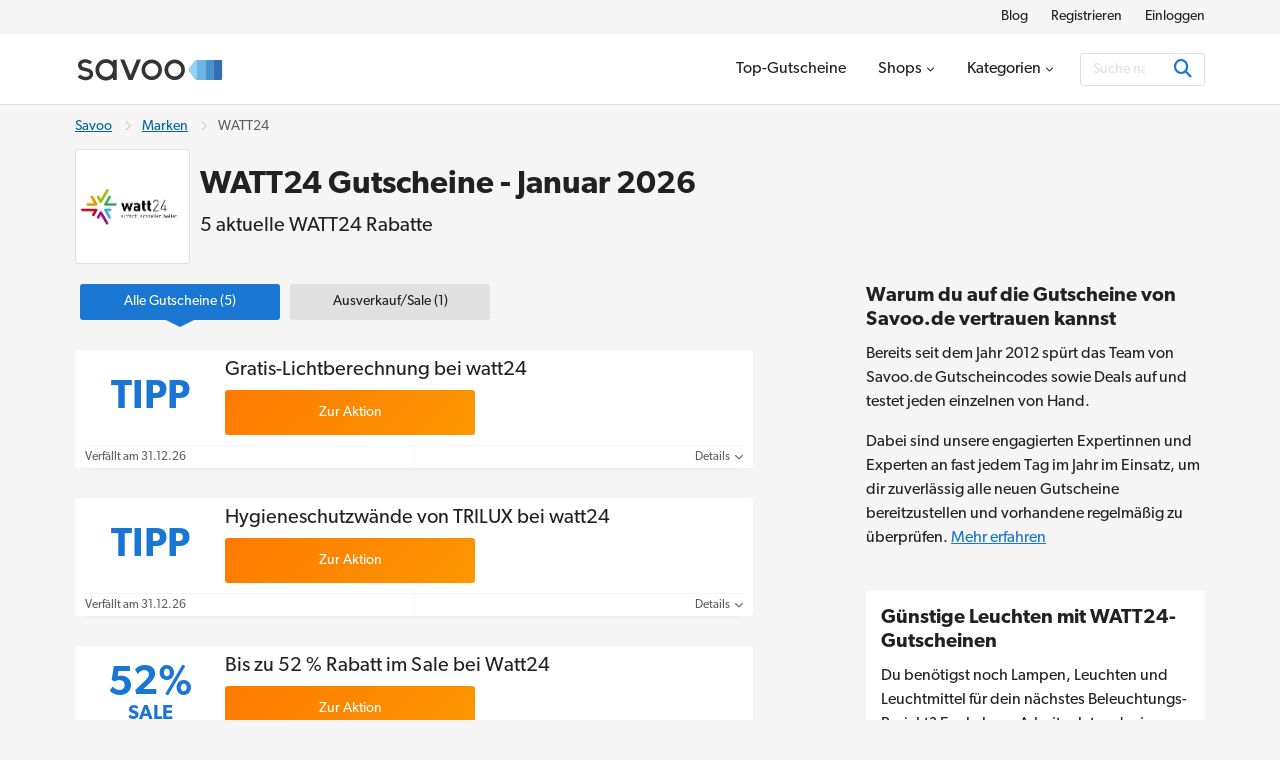

--- FILE ---
content_type: text/html; charset=UTF-8
request_url: https://www.savoo.de/marken/watt24-gutscheine
body_size: 16134
content:
<!DOCTYPE html>
<html lang="de-DE">
<head>
<meta charset="UTF-8">
<title>WATT24 Gutschein ᐅ 52% Rabatt | Januar 2026</title>
<meta name="Description" content="W&auml;hle aus den besten WATT24 Gutscheinen und Gutscheincodes im Januar 2026 bei Savoo.de. Schnapp dir 52% Rabatt auf Leuchten und Lampen. Jetzt sparen!">
<link rel="canonical" href="https://www.savoo.de/marken/watt24-gutscheine">
<meta content="True" name="HandheldFriendly">
<meta name="viewport" content="width=device-width, initial-scale=1.0, user-scalable=yes">
<meta name="referrer" content="origin-when-cross-origin">
<link rel="preconnect" href="https://node3.sdccdn.com" crossorigin="anonymous">
<link rel="dns-prefetch" href="https://node3.sdccdn.com">
<link rel="preconnect" href="https://www.googletagmanager.com" crossorigin="anonymous">
<link rel="preconnect" href="https://www.google-analytics.com" crossorigin="anonymous">
<link rel="dns-prefetch" href="https://www.googletagmanager.com">
<link rel="dns-prefetch" href="https://www.google-analytics.com">
<link rel="dns-prefetch" href="https://stats.g.doubleclick.net">
<!-- Google Tag Manager -->
<script>(function(w,d,s,l,i){w[l]=w[l]||[];w[l].push({'gtm.start':new Date().getTime(),event:'gtm.js'});var f=d.getElementsByTagName(s)[0],j=d.createElement(s),dl=l!='dataLayer'?'&l='+l:'';j.async=true;j.src='https://www.googletagmanager.com/gtm.js?id='+i+dl;f.parentNode.insertBefore(j,f);})(window,document,'script','dataLayer','GTM-TX6V926');</script>
<!-- End Google Tag Manager -->
<script>
try {
const dataLayer = window.dataLayer || [];
const USER_INTERACTION_EVENTS = [
'scroll', 'click', 'keydown', 'mousemove', 'touchstart',
];
function onUserInteraction(callback) {
const enhancedCallback = () => {
callback();
USER_INTERACTION_EVENTS.forEach((uiEvent) => {
window.removeEventListener(uiEvent, enhancedCallback);
});
}
USER_INTERACTION_EVENTS.forEach((uiEvent) => {
window.addEventListener(uiEvent, enhancedCallback);
});
}
onUserInteraction(function () {
dataLayer.push({
'event': 'userInteractionEvent',
});
// also trigger a custom event for any other local processes that need to happen
var uiEvent = document.createEvent('Event');
uiEvent.initEvent('userInteractionEvent.sdc', true, true);
window.dispatchEvent(uiEvent);
});
dataLayer.push({
'pageType': 'seo-merchant'
});
} catch (e) {}
</script>
<meta property="og:site_name" content="Savoo.de">
<meta property="og:title" content="WATT24 Gutschein &#5125; 52% Rabatt | Januar 2026">
<meta property="og:type" content="website">
<meta property="og:image" content="https://cdn.sdccdn.com/images/savings/logo/4606000.png">
<meta property="og:image:alt" content="WATT24 Gutscheine - Januar 2026">
<meta property="og:url" content="https://www.savoo.de/marken/watt24-gutscheine">
<meta property="og:description" content="Die neuesten WATT24 Gutscheine und Rabatte. Holt euch hier einen kostenlosen Gutscheincode ab und spart bei WATT24.">
<meta property="fb:page_id" content="239724492781011">
<meta id="fb-app-id" property="fb:app_id" content="192357664206915">
<link rel="shortcut icon" href="https://node3.sdccdn.com/images/theme/sdc/favicon.ico?v=4d9a2033">
<link rel="apple-touch-icon" sizes="180x180" href="https://node3.sdccdn.com/images/theme/sdc/apple-touch-icon.png">
<link rel="icon" type="image/png" sizes="32x32" href="https://node3.sdccdn.com/images/theme/sdc/favicon-32x32.png">
<link rel="icon" type="image/png" sizes="16x16" href="https://node3.sdccdn.com/images/theme/sdc/favicon-16x16.png">
<meta name="apple-itunes-app" content="app-id=647170611, affiliate-data=http://clkuk.tradedoubler.com/click?p=23708&amp;a=1568681">
<meta name="google-play-app" content="app-id=com.savings.savoo" data-title="Der Gutschein- und Dealfinder">
<meta name="p:domain_verify" content="3ef1ad89cadd89371e4f705aa44cff28">
 <link href="https://node3.sdccdn.com/dist/sdc/shared.bundle.min.css?v=93204500" rel="stylesheet" rel="preload" as="style" onload="this.onload=null;this.rel='stylesheet';this.removeAttribute('as');">
<link href="https://node3.sdccdn.com/dist/sdc/common.bundle.min.css?v=bee001ca" rel="stylesheet" rel="preload" as="style" onload="this.onload=null;this.rel='stylesheet';this.removeAttribute('as');">
<link href="https://node3.sdccdn.com/dist/sdc/seo_entity_deals.bundle.min.css?v=eb52c004" rel="stylesheet" rel="preload" as="style" onload="this.onload=null;this.rel='stylesheet';this.removeAttribute('as');">
<script>
!function(t){"use strict";t.loadCSS||(t.loadCSS=function(){});var e=loadCSS.relpreload={};if(e.support=function(){var e;try{e=t.document.createElement("link").relList.supports("preload")}catch(t){e=!1}return function(){return e}}(),e.bindMediaToggle=function(t){var e=t.media||"all";function a(){t.addEventListener?t.removeEventListener("load",a):t.attachEvent&&t.detachEvent("onload",a),t.setAttribute("onload",null),t.media=e}t.addEventListener?t.addEventListener("load",a):t.attachEvent&&t.attachEvent("onload",a),setTimeout(function(){t.rel="stylesheet",t.media="only x"}),setTimeout(a,3e3)},e.poly=function(){if(!e.support())for(var a=t.document.getElementsByTagName("link"),n=0;n<a.length;n++){var o=a[n];"preload"!==o.rel||"style"!==o.getAttribute("as")||o.getAttribute("data-loadcss")||(o.setAttribute("data-loadcss",!0),e.bindMediaToggle(o))}},!e.support()){e.poly();var a=t.setInterval(e.poly,500);t.addEventListener?t.addEventListener("load",function(){e.poly(),t.clearInterval(a)}):t.attachEvent&&t.attachEvent("onload",function(){e.poly(),t.clearInterval(a)})}"undefined"!=typeof exports?exports.loadCSS=loadCSS:t.loadCSS=loadCSS}("undefined"!=typeof global?global:this);
</script>
<link rel="preload" href="https://node3.sdccdn.com/fonts/gibson/tk-gibson-400.woff2" as="font" type="font/woff2" crossorigin="anonymous">
<link rel="preload" href="https://node3.sdccdn.com/fonts/gibson/tk-gibson-600.woff2" as="font" type="font/woff2" crossorigin="anonymous">
<link rel="preload" href="https://node3.sdccdn.com/fonts/webfonts-kit-741971ae09/fa-solid-900.woff2?v=1" as="font" type="font/woff2" crossorigin="anonymous">
<link rel="preload" href="https://node3.sdccdn.com/fonts/webfonts-kit-741971ae09/fa-regular-400.woff2?v=1" as="font" type="font/woff2" crossorigin="anonymous">
<link rel="preload" href="https://node3.sdccdn.com/fonts/webfonts-kit-741971ae09/fa-brands-400.woff2?v=1" as="font" type="font/woff2" crossorigin="anonymous">
<!--[if lte IE 9]>
<script src="https://node3.sdccdn.com/js/lib/matchMedia.js?v=a6204a7a"></script>
<script src="https://node3.sdccdn.com/js/lib/matchMedia.addListener.js?v=d11d3551"></script>
<![endif]-->
<script>
var _PageInfo = {
resources: {
js: {},
css: {},
ref: {}
},
auth: {
id: "6Le4LRoUAAAAAI6qiqZizkwQST93_qaC9eYXPMWV",
oauth: {
google: "",
googleOneTap: false,
facebook: "",
apple: ""},
anonVote: false},
loginEnabled: true,
loggedIn: false,
logError: true,
logPopupError: false,
sem: false,
charity: false,
cookieConsentMap: {
required: true,
functional: false,
performance: false
},
debug: {
entity: {
props: [
{title: "Canonical", value: "https://www.savoo.de/marken/watt24-gutscheine"},
{title: "Meta Desc", value: "W&auml;hle aus den besten WATT24 Gutscheinen und Gutscheincodes im Januar 2026 bei Savoo.de. Schnapp dir 52% Rabatt auf Leuchten und Lampen. Jetzt sparen!"}
]
}
},
domain: "savoo.de",
cdn: {
root: "https://cdn.sdccdn.com",
nodes: ["https://node3.sdccdn.com"],
},
locale: {
zipcode: "",
network: 3 ,
lang: "de_DE"
},
theme: "sdc",
twitter: "Savoo_DE",
msg: {
ariaNewWindow: "Öffnet in einem neuen Fenster",
coupon: "Gutschein",
copy: "Kopieren",
copied: "Kopiert",
copyGo: "Copy &amp; Go",
copyCode: "Kopiere Code",
copyCodeClipboard: "Code in Zwischenablage kopieren",
copyDeal: "generic.copy.deal",
getDeal: "Zur Aktion",
moduleCodeReveal: "Zum Shop"
},
mvt: {
deviceType: "",
recipeName: "",
recipeId: "",
recipeValue: "",
inPageUrl: ""
},
survey: {
pageCount: 0 ,
percentage: 0 ,
urlRegEx: "*" },
entity: {
id: "10498239",
name: "WATT24",
type: "merchant",
url: "/marken/watt24-gutscheine",
resource: "watt24-gutscheine"
},
};
</script>
</head>
<body class="seo_entity_deals  locale-de">
<!-- Google Tag Manager (noscript) -->
<noscript><iframe src="https://www.googletagmanager.com/ns.html?id=GTM-TX6V926" height="0" width="0" style="display:none;visibility:hidden"></iframe></noscript>
<!-- End Google Tag Manager (noscript) -->
<div id="layout">
<a id="skip-link" href="#wrapper-top" class="btn btn-sm block">Überspringen zum Hauptinhalt</a>
  <header id="header">
<script type="application/ld+json">
{
"@context": "http://schema.org",
"@type": "SiteNavigationElement",
"name": ["Blog", "Registrieren", "Einloggen"],
"url": ["https://www.savoo.de/blog", "https://www.savoo.de/account/memberlogin.html", "https://www.savoo.de/account/memberlogin.html?familiar=true"]
}
</script>
<div id="header-nav-mini">
<div class="grid-container clearfix">
<ul class="nav-list inline-list pull-right f-14">
<li class="m-l-2 "><a href="/blog" class="link-black" target="_blank">Blog</a></li>
<li class="m-l-2 action signup"><a href="/account/memberlogin.html" class="link-black">Registrieren</a></li>
<li class="m-l-2 action login"><a href="/account/memberlogin.html?familiar=true" class="link-black">Einloggen</a></li>
</ul>
</div>
</div>
<div id="header-masthead">
<div class="grid-container flexbox-md">
<div id="header-logo">
<a class="header-logo" href="https://www.savoo.de" title="Gutscheine & Gutscheincodes bei Savoo.de">

        
        
    
        
    
    <img alt="Gutscheine &amp; Gutscheincodes bei Savoo.de" width="150" height="35" src="https://node3.sdccdn.com/images/theme/logos/savoo.svg?width=150&amp;height=35&amp;v=36f91122" loading="lazy"/></a>
</div>
<div id="header-wrapper" class="clearfix">
<script type="application/ld+json">
{
"@context": "http://schema.org",
"@type": "SiteNavigationElement",
"name": ["Top-Gutscheine", "Shops", "Kategorien"],
"url": ["https://www.savoo.de/gutscheine", "https://www.savoo.de/marken", "https://www.savoo.de/kategorien"]
}
</script>
<nav id="header-nav">
<ul class="header-nav-container">
 <li class="tab ">
<a class="primary-nav coupons" href="/gutscheine" title="Top-Gutscheine" >
<span class="tab-txt">Top-Gutscheine</span>
</a>
 </li>
 <li class="tab  pos-rel hasDropdown hideDropdown" data-query="/sdc/nav_dropdown.html?tab=merchants">
<a class="primary-nav" href="/marken" title="Shops" >
<span class="tab-txt">Shops<i class="icon fas fa-chevron-down v-mid iblock " aria-hidden="true"></i></span>
</a>
 <div class="tab-dropdown clearfix txt-left col-3 align-center">
<div class="tab-dropdown-content">
<div class="tab-list ">
<strong class="tab-list-header f-18 m-b-1 iblock">Unsere beliebtesten Online-Shops</strong><ul class="pill-list" data-ga-context="top_nav">
<li>
<a class="pill invert " data-ga-context="merchant_1und1-gutscheine" href="/marken/1und1-gutscheine" title="1&1 Angebot">1&1</a>
</li>
<li>
<a class="pill invert " data-ga-context="merchant_about-you-gutscheine" href="/marken/about-you-gutscheine" title="ABOUT YOU Gutscheine">ABOUT YOU</a>
</li>
<li>
<a class="pill invert " data-ga-context="merchant_asoscom-gutscheine" href="/marken/asoscom-gutscheine" title="ASOS Rabattcode">ASOS</a>
</li>
<li>
<a class="pill invert " data-ga-context="merchant_christ-gutscheine" href="/marken/christ-gutscheine" title="Christ Gutschein">Christ</a>
</li>
<li>
<a class="pill invert " data-ga-context="merchant_congstar-gutscheine" href="/marken/congstar-gutscheine" title="Congstar Gutschein">Congstar</a>
</li>
<li>
<a class="pill invert " data-ga-context="merchant_dazn-gutscheine" href="/marken/dazn-gutscheine" title="DAZN Gutschein">DAZN</a>
</li>
<li>
<a class="pill invert " data-ga-context="merchant_eis-gutscheine" href="/marken/eis-gutscheine" title="Eis.de Gutschein">Eis.de</a>
</li>
<li>
<a class="pill invert " data-ga-context="merchant_floraprima-gutscheine" href="/marken/floraprima-gutscheine" title="FloraPrima Gutschein">FloraPrima</a>
</li>
<li>
<a class="pill invert " data-ga-context="merchant_hp-gutscheine" href="/marken/hp-gutscheine" title="HP Gutscheincode">HP</a>
</li>
<li>
<a class="pill invert " data-ga-context="merchant_hunkemoeller-gutscheine" href="/marken/hunkemoeller-gutscheine" title="Hunkemöller Gutschein">Hunkemöller</a>
</li>
<li>
<a class="pill invert " data-ga-context="merchant_intersport-gutscheine" href="/marken/intersport-gutscheine" title="Intersport Angebote">Intersport</a>
</li>
<li>
<a class="pill invert " data-ga-context="merchant_jd-sports-gutscheine" href="/marken/jd-sports-gutscheine" title="JD Sports Gutschein">JD Sports</a>
</li>
<li>
<a class="pill invert " data-ga-context="merchant_levis-gutscheine" href="/marken/levis-gutscheine" title="Levi's Rabattcode">Levi's</a>
</li>
<li>
<a class="pill invert " data-ga-context="merchant_medimops-gutscheine" href="/marken/medimops-gutscheine" title="Medimops Gutschein">Medimops</a>
</li>
<li>
<a class="pill invert " data-ga-context="merchant_momox-gutscheine" href="/marken/momox-gutscheine" title="Momox Gutschein">Momox</a>
</li>
<li>
<a class="pill invert " data-ga-context="merchant_notino-gutscheine" href="/marken/notino-gutscheine" title="Notino Rabattcodes">Notino</a>
</li>
<li>
<a class="pill invert " data-ga-context="merchant_pandora-gutscheine" href="/marken/pandora-gutscheine" title="Pandora Sale">Pandora</a>
</li>
<li>
<a class="pill invert " data-ga-context="merchant_holiday-park-gutscheine" href="/marken/holiday-park-gutscheine" title="Holiday Park Gutschein">Plopsaland</a>
</li>
<li>
<a class="pill invert " data-ga-context="merchant_poco-gutscheine" href="/marken/poco-gutscheine" title="POCO Gutschein">POCO</a>
</li>
<li>
<a class="pill invert " data-ga-context="merchant_rewe-gutscheine" href="/marken/rewe-gutscheine" title="REWE Gutschein">REWE</a>
</li>
<li>
<a class="pill invert " data-ga-context="merchant_samsung-gutscheine" href="/marken/samsung-gutscheine" title="Samsung Gutscheincode">Samsung</a>
</li>
<li>
<a class="pill invert " data-ga-context="merchant_sephora-gutscheine" href="/marken/sephora-gutscheine" title="Sephora Gutschein">Sephora</a>
</li>
<li>
<a class="pill invert " data-ga-context="merchant_shein-gutscheine" href="/marken/shein-gutscheine" title="SheIn Rabattcode">SHEIN</a>
</li>
<li>
<a class="pill invert " data-ga-context="merchant_shop-apotheke-gutscheine" href="/marken/shop-apotheke-gutscheine" title="Shop Apotheke Gutschein">Shop Apotheke</a>
</li>
<li>
<a class="pill invert " data-ga-context="merchant_body-shop-gutscheine" href="/marken/body-shop-gutscheine" title="The Body Shop Angebote">The Body Shop</a>
</li>
<li>
<a class="pill invert " data-ga-context="merchant_tommy-gutscheine" href="/marken/tommy-gutscheine" title="Tommy Hilfiger Sale">Tommy Hilfiger</a>
</li>
<li>
<a class="pill invert " data-ga-context="merchant_treatwell-gutscheine" href="/marken/treatwell-gutscheine" title="Treatwell Gutschein">Treatwell</a>
</li>
<li>
<a class="pill invert " data-ga-context="merchant_tui-deals" href="/marken/tui-deals" title="TUI Gutschein">TUI</a>
</li>
<li>
<a class="pill invert " data-ga-context="merchant_under-armour-gutscheine" href="/marken/under-armour-gutscheine" title="Under Armour Gutschein">Under Armour</a>
</li>
<li>
<a class="pill invert " data-ga-context="merchant_weightwatchers-gutscheine" href="/marken/weightwatchers-gutscheine" title="WeightWatchers Angebot">WeightWatchers</a>
</li>
<li>
<a class="pill invert " data-ga-context="merchant_weloveholidays" href="/marken/weloveholidays" title="Weloveholidays Gutscheincode">weloveholidays</a>
</li>
</ul>
<p class="f-14 m-b-0"><a href="/marken" class="strong">Alle Shops anzeigen</a></p>
</div>
</div>
</div>
</li>
 <li class="tab  pos-rel hasDropdown hideDropdown" data-query="/sdc/nav_dropdown.html?tab=categories">
<a class="primary-nav" href="/kategorien" title="Kategorien" >
<span class="tab-txt">Kategorien<i class="icon fas fa-chevron-down v-mid iblock " aria-hidden="true"></i></span>
</a>
 <div class="tab-dropdown clearfix txt-left col-3 align-center">
<div class="tab-dropdown-content">
<div class="tab-list ">
<strong class="tab-list-header f-18 m-b-1 iblock">Unsere beliebtesten Kategorien</strong><ul class="pill-list" data-ga-context="top_nav">
<li>
<a class="pill" data-ga-context="category_auto-and-motorrad" href="/kategorien/auto-and-motorrad"><i class="icon fas fa-car size-18 " aria-hidden="true"></i> Auto & Motorrad</a>
</li>
<li>
<a class="pill" data-ga-context="category_baby-und-kind" href="/kategorien/baby-und-kind"><i class="icon fas fa-child size-18 " aria-hidden="true"></i> Baby & Kind</a>
</li>
<li>
<a class="pill" data-ga-context="category_beauty-und-kosmetik" href="/kategorien/beauty-und-kosmetik"><i class="icon fas fa-spray-can size-18 " aria-hidden="true"></i> Beauty & Kosmetik</a>
</li>
<li>
<a class="pill" data-ga-context="category_besondere-anlasse" href="/kategorien/besondere-anlasse"><i class="icon fas fa-star size-18 " aria-hidden="true"></i> Besondere Anlässe</a>
</li>
<li>
<a class="pill" data-ga-context="category_bio-und-nachhaltigkeit" href="/kategorien/bio-und-nachhaltigkeit"><i class="icon fas fa-leaf size-18 " aria-hidden="true"></i> Bio & Nachhaltigkeit</a>
</li>
<li>
<a class="pill" data-ga-context="category_blumen-und-geschenke" href="/kategorien/blumen-und-geschenke"><i class="icon fas fa-gifts size-18 " aria-hidden="true"></i> Blumen & Geschenke</a>
</li>
<li>
<a class="pill" data-ga-context="category_buecher-und-wissen" href="/kategorien/buecher-und-wissen"><i class="icon fas fa-book size-18 " aria-hidden="true"></i> Bücher & Wissen</a>
</li>
<li>
<a class="pill" data-ga-context="category_buerobedarf" href="/kategorien/buerobedarf"><i class="icon fas fa-mail-bulk size-18 " aria-hidden="true"></i> Bürobedarf</a>
</li>
<li>
<a class="pill" data-ga-context="category_elektronik-und-smartphones" href="/kategorien/elektronik-und-smartphones"><i class="icon fas fa-laptop size-18 " aria-hidden="true"></i> Elektronik & Smartphones</a>
</li>
<li>
<a class="pill" data-ga-context="category_essen-und-trinken" href="/kategorien/essen-und-trinken"><i class="icon fas fa-utensils size-18 " aria-hidden="true"></i> Essen & Trinken</a>
</li>
<li>
<a class="pill" data-ga-context="category_filme-und-streaming" href="/kategorien/filme-und-streaming"><i class="icon fas fa-film size-18 " aria-hidden="true"></i> Filme & Streaming</a>
</li>
<li>
<a class="pill" data-ga-context="category_finanzen-und-versicherungen" href="/kategorien/finanzen-und-versicherungen"><i class="icon fas fa-piggy-bank size-18 " aria-hidden="true"></i> Finanzen & Versicherungen</a>
</li>
<li>
<a class="pill" data-ga-context="category_freizeit-und-hobby" href="/kategorien/freizeit-und-hobby"><i class="icon fas fa-hiking size-18 " aria-hidden="true"></i> Freizeit & Hobby</a>
</li>
<li>
<a class="pill" data-ga-context="category_gaming" href="/kategorien/gaming"><i class="icon fas fa-gamepad size-18 " aria-hidden="true"></i> Gaming</a>
</li>
<li>
<a class="pill" data-ga-context="category_gesundheit-und-apotheke" href="/kategorien/gesundheit-und-apotheke"><i class="icon fas fa-vial size-18 " aria-hidden="true"></i> Gesundheit & Apotheke</a>
</li>
<li>
<a class="pill" data-ga-context="category_haustierbedarf" href="/kategorien/haustierbedarf"><i class="icon fas fa-paw size-18 " aria-hidden="true"></i> Haustierbedarf</a>
</li>
<li>
<a class="pill" data-ga-context="category_liebe-und-partnerschaft" href="/kategorien/liebe-und-partnerschaft"><i class="icon fas fa-hand-holding-heart size-18 " aria-hidden="true"></i> Liebe & Partnerschaft</a>
</li>
<li>
<a class="pill" data-ga-context="category_mode-und-accessoires" href="/kategorien/mode-und-accessoires"><i class="icon fas fa-shopping-bag size-18 " aria-hidden="true"></i> Mode & Accessoires</a>
</li>
<li>
<a class="pill" data-ga-context="category_sport" href="/kategorien/sport"><i class="icon fas fa-volleyball-ball size-18 " aria-hidden="true"></i> Sport</a>
</li>
<li>
<a class="pill" data-ga-context="category_studentenrabatt" href="/kategorien/studentenrabatt"><i class="icon fas fa-book-reader size-18 " aria-hidden="true"></i> Studenten</a>
</li>
<li>
<a class="pill" data-ga-context="category_tarife-und-software" href="/kategorien/tarife-und-software"><i class="icon fas fa-wifi size-18 " aria-hidden="true"></i> Tarife & Software</a>
</li>
<li>
<a class="pill" data-ga-context="category_urlaub-und-reisen" href="/kategorien/urlaub-und-reisen"><i class="icon fas fa-plane size-18 " aria-hidden="true"></i> Urlaub & Reisen</a>
</li>
<li>
<a class="pill" data-ga-context="category_wohnen-und-garten" href="/kategorien/wohnen-und-garten"><i class="icon fas fa-house-damage size-18 " aria-hidden="true"></i> Wohnen & Garten</a>
</li>
</ul>
<p class="f-14 m-b-0"><a href="/kategorien" class="strong">Alle Kategorien anzeigen</a></p>
</div>
</div>
</div>
</li>
</ul>
</nav> <div id="global-search" data-placeholder-alt="Suche nach Shop, Kategorie oder Produkt">
<div class="container clearfix">
<div class="wrapper btn-input btn-inside">
<form action="/coupons/search/coupons_results.html" class="type-internal" data-autocomplete="true" method="get">
<input type="search" class="input-field search-input" name="searchString" id="search-input" value="" autocomplete="off" placeholder="Suche nach Shop, Kategorie oder Produkt" aria-label="Suchen"/>
<button type="submit" class="btn blue" aria-label="Suchen"><i class="icon fas fa-search size-18 " aria-hidden="true"></i></button>
</form>
</div>
</div>
</div>
</div> </div> </div> <a id="toggle-menu" class="toggle" href="#" title="Speisekarte" aria-expanded="false" aria-label="Toggle navigation"><i class="icon fas fa-bars size-18 " aria-hidden="true"></i></a>
<div id="content-overlay" class="hideOverlay"></div>
</header>

<div id="wrapper-top" class="clearfix test">

<div class="grid-container">
<script type="application/ld+json">
{
"@context": "http://schema.org",
"@type":"BreadcrumbList",
"@id":"https://www.savoo.de/marken/watt24-gutscheine#BreadcrumbList",
"itemListElement":[
{
"@type":"ListItem",
"@id":"https://www.savoo.de/marken/watt24-gutscheine#Page1",
"position":1,
"item":{
"@type":"Thing",
"@id":"https://www.savoo.de/marken/watt24-gutscheine#Item1",
"name":"Savoo",
"url":"https://www.savoo.de"
}
}, {
"@type":"ListItem",
"@id":"https://www.savoo.de/marken/watt24-gutscheine#Page2",
"position":2,
"item":{
"@type":"Thing",
"@id":"https://www.savoo.de/marken/watt24-gutscheine#Item2",
"name":"Marken",
"url":"https://www.savoo.de/marken"
}
}, {
"@type":"ListItem",
"@id":"https://www.savoo.de/marken/watt24-gutscheine#Page3",
"position":3,
"item":{
"@type":"Thing",
"@id":"https://www.savoo.de/marken/watt24-gutscheine#Item3",
"name":"WATT24",
"url":"https://www.savoo.de/marken/watt24-gutscheine"
}
}]
}
</script>
<ul class="breadcrumb ">
<li>
<a href="https://www.savoo.de">Savoo</a>
</li>
<li><i class="icon far fa-chevron-right sep " aria-hidden="true"></i></li>
<li>
<a href="https://www.savoo.de/marken">Marken</a>
</li>
<li><i class="icon far fa-chevron-right sep " aria-hidden="true"></i></li>
<li>
<span>WATT24</span>
</li>
</ul>
<div class="entity-header-wrapper">
<div class="entity-logo">
   <a href="/m/offer?offerid=11035948" rel="nofollow noopener" target='_blank' class="logo featured ga-ref" title="WATT24 Gutscheine" >

        
        
    
        
    
    <img alt="WATT24 Gutscheine" width="125" height="125" src="https://node3.sdccdn.com/images/savings/logo/4606000.png?width=125&amp;height=125" loading="lazy"/></a>
</div>
<div class="entity-header">
<h1 class="page-title">WATT24 Gutscheine - Januar 2026</h1>
<h2 class="page-sub-title-sm">5 aktuelle WATT24 Rabatte</h2>
</div>
</div>
</div>

</div>
<div id="shell" class="layout-left" role="main">
<div class="grid-container">
  <script type="application/ld+json">
{
"@context": "https://schema.org",
"@type": "Organization",
"name": "Savoo.de",
"logo": "https://cdn.sdccdn.com/images/theme/logos/savoo.svg",
"url": "https://www.savoo.de",
"sameAs": [
"https://www.facebook.com/Savoo.de",
"https://x.com/Savoo_DE",
"https://www.instagram.com/savoo.de/"
],
"address": {
"@type": "PostalAddress",
"addressCountry": {
"@type": "Country",
"name": "GB"
},
"addressLocality": "London",
"postalCode": "EC1M 3JB",
"streetAddress": "49-51 Farringdon Road"
},
"vatID": "GB992127992"
}
</script>
<script type="application/ld+json">
{
"@context": "https://schema.org",
"@type": "OnlineStore",
"name": "WATT24",
"url": "https://www.savoo.de/marken/watt24-gutscheine",
"logo": "https://cdn.sdccdn.com/images/savings/logo/4606000.png?width=125&amp;height=125",
"description": "WATT24 ist ein Online-Shop rund um das Thema Licht. Mit Leuchten und Leuchtmitteln von Marken-Herstellern richtet der Lichtexperte sich sowohl an Privat- als auch an Gesch&auml;ftskunden. Das Sortiment umfasst Leuchten f&uuml;r die Innenbeleuchtung und Au&szlig;enbeleuchtung, Leuchtmittel, Elektronik und Produkte zur Lichtsteuerung.",
"sameAs": "https://www.watt24.com/",
"aggregateRating": {
"@type":"AggregateRating",
"ratingCount": 0,
"ratingValue": 0.0,
"bestRating": 5,
"worstRating": 1
}
}
</script>
<script type="application/ld+json">
{
"@context": "https://schema.org",
"@type": "WebPage",
"name": "WATT24 Gutschein ᐅ 52% Rabatt | Januar 2026",
"dateModified": "2026-01-01T00:00:00+0100"
}
</script>
<div class="column-left">
<div id="deal-filter-strip" class="m-b-2" data-page-type="seo_merchant" data-count="true">
<ul>
<li class="selected">
<a href="#" class="deal-filter-button" data-filter-name="all" data-filter-header="Beliebte Gutscheine von WATT24">
<span class="hidden-md">Alle</span><span class="visible-md-inline">Alle Gutscheine</span>&nbsp;(5)<span class="caret"><i class="icon fas fa-caret-right " aria-hidden="true"></i></span>
</a>
</li>
<li>
<a href="#" class="deal-filter-button" data-filter-name="clearance" data-filter-header="Sale-Angebote von WATT24">
<span class="hidden-md">Ausverkauf</span><span class="visible-md-inline">Ausverkauf/Sale</span>&nbsp;(1)<span class="caret"><i class="icon fas fa-caret-right " aria-hidden="true"></i></span>
</a>
</li>
</ul>
<div id="filter-empty" class="section module p-2 m-t-1 txt-center" style="display: none;" data-tmpl="Keine {0} Angebote gefunden"></div>
</div>
<div class="list-deals clearfix main-deals ">
 <script type="application/ld+json">
{
"@context": "http://schema.org",
"@type": "Offer",
"price": "0.00",
"priceCurrency": "EUR",
"category": "Tipp",
"name": "Gratis-Licht&shy;berechnung bei watt24",
"description": "Jede Branche und jeder Arbeitsplatz hat ganz eigene Anforderungen an die Beleuchtung.",
"url": "https://www.savoo.de/marken/watt24-gutscheine#d-9030445",
"validThrough": "2026-12-31",
"seller": {
"@type": "Corporation",
"url": "https://www.watt24.com/",
"name": "WATT24"
}
}
</script>
<div id="d-9030445" class="module-deal pos-rel clearfix topDeal showValue " data-offer-id="13666317" data-provider-name="WATT24" >
<input type="hidden" name="property-popup-url" value="/popup/detail/coupon-9030445.html"/>
<div class="primary p-lr-1"">
<div class="content-wrapper">
<div class="deal-ref deal-value">
Tipp
</div>
<div class="content clearfix">
<div class="details-container">
<div class="deal-details">
<h3 class="title-wrap title ga-ref">Gratis-Licht&shy;berechnung bei watt24</h3>
</div>
</div>
<div class="action">
<button class="btn orange action-button ga-ref" title="Klicke hier für WATT24 Gratis-Licht&shy;berechnung bei watt24">
<span class="btn-text">Zur Aktion</span>
</button>
</div>
</div> </div> <div class="footer">
<ul class="footer-list flex">
<li class="expire txt-left">Verf&auml;llt am 31.12.26</li>
<li class="details txt-right">
<a href="#" class="more details-toggle">Details <i class="icon fas fa-chevron-down " aria-hidden="true"></i></a>
</li>
</ul>
<div class="details" style="display: none;" data-query="/deal/deal_panel_detail.ajax">
<p>Jede Branche und jeder Arbeitsplatz hat ganz eigene Anforderungen an die Beleuchtung.</p>
<p>Sichere dir gratis Lichtberechnung mit diesem Link.</p>
</div>
</div>
</div> </div>
<script type="application/ld+json">
{
"@context": "http://schema.org",
"@type": "Offer",
"price": "0.00",
"priceCurrency": "EUR",
"category": "Tipp",
"name": "Hygieneschutzw&auml;nde von TRILUX bei watt24",
"description": "Hochwertige Acrylglasscheiben von TRILUX in verschiedenen Ma&szlig;en zum Einsatz als Hygieneschutzwand in Superm&auml;rkten, im Einzelhandel oder f&uuml;r Empfangstresen.",
"url": "https://www.savoo.de/marken/watt24-gutscheine#d-7319003",
"validThrough": "2026-12-31",
"seller": {
"@type": "Corporation",
"url": "https://www.watt24.com/",
"name": "WATT24"
}
}
</script>
<div id="d-7319003" class="module-deal pos-rel clearfix topDeal showValue " data-offer-id="11886698" data-provider-name="WATT24" >
<input type="hidden" name="property-popup-url" value="/popup/detail/coupon-7319003.html"/>
<div class="primary p-lr-1"">
<div class="content-wrapper">
<div class="deal-ref deal-value">
Tipp
</div>
<div class="content clearfix">
<div class="details-container">
<div class="deal-details">
<h3 class="title-wrap title ga-ref">Hygieneschutzw&auml;nde von TRILUX bei watt24</h3>
</div>
</div>
<div class="action">
<button class="btn orange action-button ga-ref" title="Klicke hier für WATT24 Hygieneschutzw&auml;nde von TRILUX bei watt24">
<span class="btn-text">Zur Aktion</span>
</button>
</div>
</div> </div> <div class="footer">
<ul class="footer-list flex">
<li class="expire txt-left">Verf&auml;llt am 31.12.26</li>
<li class="details txt-right">
<a href="#" class="more details-toggle">Details <i class="icon fas fa-chevron-down " aria-hidden="true"></i></a>
</li>
</ul>
<div class="details" style="display: none;" data-query="/deal/deal_panel_detail.ajax">
<p>Hochwertige Acrylglasscheiben von TRILUX in verschiedenen Ma&szlig;en zum Einsatz als Hygieneschutzwand in Superm&auml;rkten, im Einzelhandel oder f&uuml;r Empfangstresen.</p>
<p>Zum Selbstkostenpreis erh&auml;ltlich und mit nachhaltiger R&uuml;ckgabeoption (ohne Kaufpreiserstattung!). Zus&auml;tzlich k&ouml;nnen die Scheiben durch optionales Zubeh&ouml;r abgependelt werden (standardm&auml;&szlig;ig zwei L&ouml;cher in der Scheibe).</p>
</div>
</div>
</div> </div>
<script type="application/ld+json">
{
"@context": "http://schema.org",
"@type": "Offer",
"price": "0.00",
"priceCurrency": "EUR",
"category": "Sale",
"name": "Bis zu 52 % Rabatt im Sale bei Watt24",
"description": "Klicke hier und Spare bis zu 52 % auf ausgew&auml;tle Artikel in dieser Preisaktion bei Watt24.",
"url": "https://www.savoo.de/marken/watt24-gutscheine#d-8338915",
"validThrough": "2026-12-31",
"seller": {
"@type": "Corporation",
"url": "https://www.watt24.com/",
"name": "WATT24"
}
}
</script>
<div id="d-8338915" class="module-deal pos-rel clearfix clearance topDeal showValue " data-offer-id="12961075" data-provider-name="WATT24" >
<input type="hidden" name="property-popup-url" value="/popup/detail/coupon-8338915.html"/>
<div class="primary p-lr-1"">
<div class="content-wrapper">
<div class="deal-ref deal-value">
<span class="f-24 f-40-lg">52%</span> <span class="block f-12 f-20-lg">Sale</span>
</div>
<div class="content clearfix">
<div class="details-container">
<div class="deal-details">
<h3 class="title-wrap title ga-ref">Bis zu 52 % Rabatt im Sale bei Watt24</h3>
</div>
</div>
<div class="action">
<button class="btn orange action-button ga-ref" title="Klicke hier für WATT24 Bis zu 52 % Rabatt im Sale bei Watt24">
<span class="btn-text">Zur Aktion</span>
</button>
</div>
</div> </div> <div class="footer">
<ul class="footer-list flex">
<li class="expire txt-left">Verf&auml;llt am 31.12.26</li>
<li class="details txt-right">
<a href="#" class="more details-toggle">Details <i class="icon fas fa-chevron-down " aria-hidden="true"></i></a>
</li>
</ul>
<div class="details" style="display: none;" data-query="/deal/deal_panel_detail.ajax">
<p>Klicke hier und Spare bis zu 52 % auf ausgew&auml;tle Artikel in dieser Preisaktion bei Watt24.</p>
</div>
</div>
</div> </div>
</div>
<div class="list-deals clearfix main-deals ">
 <script type="application/ld+json">
{
"@context": "http://schema.org",
"@type": "Offer",
"price": "0.00",
"priceCurrency": "EUR",
"category": "Tipp",
"name": "G&uuml;nstige Lampen, Leuchten und Sensorik bei watt24",
"description": "Folge diesem Link und erhalte g&uuml;nstige Lampen, Leuchten und Sensorik bei watt24.",
"url": "https://www.savoo.de/marken/watt24-gutscheine#d-6534437",
"validThrough": "2026-12-31",
"seller": {
"@type": "Corporation",
"url": "https://www.watt24.com/",
"name": "WATT24"
}
}
</script>
<div id="d-6534437" class="module-deal pos-rel clearfix showValue " data-offer-id="11035959" data-provider-name="WATT24" >
<input type="hidden" name="property-popup-url" value="/popup/detail/coupon-6534437.html"/>
<div class="primary p-lr-1"">
<div class="content-wrapper">
<div class="deal-ref deal-value">
Tipp
</div>
<div class="content clearfix">
<div class="details-container">
<div class="deal-details">
<h3 class="title-wrap title ga-ref">G&uuml;nstige Lampen, Leuchten und Sensorik bei watt24</h3>
</div>
</div>
<div class="action">
<button class="btn orange action-button ga-ref" title="Klicke hier für WATT24 G&uuml;nstige Lampen, Leuchten und Sensorik bei watt24">
<span class="btn-text">Zur Aktion</span>
</button>
</div>
</div> </div> <div class="footer">
<ul class="footer-list flex">
<li class="expire txt-left">Verf&auml;llt am 31.12.26</li>
<li class="details txt-right">
<a href="#" class="more details-toggle">Details <i class="icon fas fa-chevron-down " aria-hidden="true"></i></a>
</li>
</ul>
<div class="details" style="display: none;" data-query="/deal/deal_panel_detail.ajax">
<p>Folge diesem Link und erhalte g&uuml;nstige Lampen, Leuchten und Sensorik bei watt24.</p>
</div>
</div>
</div> </div>
<script type="application/ld+json">
{
"@context": "http://schema.org",
"@type": "Offer",
"price": "0.00",
"priceCurrency": "EUR",
"category": "Tipp",
"name": "Angebote und Infos mit dem watt24-Newsletter",
"description": "Folge diesem Link und erhalte Infos &uuml;ber attraktive Angebote mit dem watt24-Newsletter.",
"url": "https://www.savoo.de/marken/watt24-gutscheine#d-6534440",
"validThrough": "2026-12-31",
"seller": {
"@type": "Corporation",
"url": "https://www.watt24.com/",
"name": "WATT24"
}
}
</script>
<div id="d-6534440" class="module-deal pos-rel clearfix showValue " data-offer-id="11035962" data-provider-name="WATT24" >
<input type="hidden" name="property-popup-url" value="/popup/detail/coupon-6534440.html"/>
<div class="primary p-lr-1"">
<div class="content-wrapper">
<div class="deal-ref deal-value">
Tipp
</div>
<div class="content clearfix">
<div class="details-container">
<div class="deal-details">
<h3 class="title-wrap title ga-ref">Angebote und Infos mit dem watt24-Newsletter</h3>
</div>
</div>
<div class="action">
<button class="btn orange action-button ga-ref" title="Klicke hier für WATT24 Angebote und Infos mit dem watt24-Newsletter">
<span class="btn-text">Zur Aktion</span>
</button>
</div>
</div> </div> <div class="footer">
<ul class="footer-list flex">
<li class="expire txt-left">Verf&auml;llt am 31.12.26</li>
<li class="details txt-right">
<a href="#" class="more details-toggle">Details <i class="icon fas fa-chevron-down " aria-hidden="true"></i></a>
</li>
</ul>
<div class="details" style="display: none;" data-query="/deal/deal_panel_detail.ajax">
<p>Folge diesem Link und erhalte Infos &uuml;ber attraktive Angebote mit dem watt24-Newsletter.</p>
</div>
</div>
</div> </div>
</div>
<div class="section module">
<div class="section-inner">
<h2 class="section-header">
Beliebte WATT24 Gutscheine
</h2>
<table class="deal-table">
<thead>
<tr>
<th>Gutschein</th>
<th>Zuletzt geprüft</th>
<th>Beliebtheit</th>
</tr>
</thead>
<tbody>
<tr>
<td class="deal-table-title">Gratis-Licht&shy;berechnung bei watt24</td>
<td style="white-space: nowrap;" >1. Dezember 2025</td>
<td>12 Mal benutzt</td>
</tr>
<tr>
<td class="deal-table-title">Hygieneschutzw&auml;nde von TRILUX bei watt24</td>
<td style="white-space: nowrap;" >1. Dezember 2025</td>
<td>13 Mal benutzt</td>
</tr>
<tr>
<td class="deal-table-title">Bis zu 52 % Rabatt im Sale bei Watt24</td>
<td style="white-space: nowrap;" >1. Dezember 2025</td>
<td>35 Mal benutzt</td>
</tr>
<tr>
<td class="deal-table-title">G&uuml;nstige Lampen, Leuchten und Sensorik bei watt24</td>
<td style="white-space: nowrap;" >1. Dezember 2025</td>
<td>18 Mal benutzt</td>
</tr>
<tr>
<td class="deal-table-title">Angebote und Infos mit dem watt24-Newsletter</td>
<td style="white-space: nowrap;" >1. Dezember 2025</td>
<td>16 Mal benutzt</td>
</tr>
</tbody>
</table>
</div>
</div>
</div>
<div class="column-right sidebar">
<div id="slot_merchant_tout7" class="tout-slot " data-type="normal">
<div id="tout-20982" class="tout clearfix type-markdown " data-type="markdown" data-name="Savoo Trust"><div class="markdown">
<h3>Warum du auf die Gutscheine von Savoo.de vertrauen kannst</h3>
<p>Bereits seit dem Jahr 2012 spürt das Team von Savoo.de Gutscheincodes sowie Deals auf und testet jeden einzelnen von Hand.</p>
<p>Dabei sind unsere engagierten Expertinnen und Experten an fast jedem Tag im Jahr im Einsatz, um dir zuverlässig alle neuen Gutscheine bereitzustellen und vorhandene regelmäßig zu überprüfen. <a href="https://www.savoo.de/info/">Mehr erfahren</a></p></div>
</div>
</div>
<div class="savings-center section module ">
<div id="savings-center-top-tips" class="section-inner clearfix ">
<h2 class="section-header">
Günstige Leuchten mit WATT24-Gutscheinen
</h2>
<div class="markdown">
<p>Du benötigst noch Lampen, Leuchten und Leuchtmittel für dein nächstes Beleuchtungs-Projekt? Egal ob am Arbeitsplatz oder im eigenen Zuhause: WATT24 stattet dich garantiert aus. LED-Leuchten und -Leuchtmittel, Pendelleuchten, Deckenleuchten, Wandleuchten, Downlights, Solarleuchten, Bewegungsmelder… das große Sortiment hat alles, was das Herz begehrt. Und mit WATT24-Gutscheinen gestaltest du dein Lichtprojekt sogar noch günstiger.</p></div>
</div>
 <div id="savings-center-expert-user" class="section-inner clearfix bg-grey-0 ">
<a href="/autor/sabrina-hartmann" class="avatar logo" style="max-width: 60px;">
        
        
    
        
    
    <img alt="Sabrina Hartmann" width="100" height="100" src="https://node3.sdccdn.com/images/savings/logo/5027303.jpeg?width=100&amp;height=100" loading="lazy"/></a>
<div class="tbl">
<h3 style="font-size: 1em;" class="m-b-0">
Von <a href="/autor/sabrina-hartmann">Sabrina Hartmann</a>, deiner WATT24 Gutscheinredakteur:in
</h3>
<p class="f-14 m-b-0">Zuletzt überprüft   vor 2 Wochen</p>
</div>
</div>
</div>
    <div id="top-offers" class="section module ">
<div class="section-inner">
<h3 class="section-header">
Die besten WATT24 Gutscheine des Tages
</h3>
<table role="presentation">
<tbody>
<tr>
<td>Alle Angebote</td>
<td>5</td>
</tr>
<tr>
<td>Bester Rabatt</td>
<td>52% Rabatt</td>
</tr>
</tbody>
</table>

</div>
</div>
  <div class="wrapper-rating section module">
<div class="section-inner">
<h3 class="section-header">Bewerte WATT24</h3><span class="stars iblock v-mid el-ga-context" data-ga-context="rate_merchant"><button class="btn btn-none" aria-label="Bewerte Geschäft: 1 Stern"><i class="icon far fa-star" data-class="fa-star" data-style="far" aria-hidden="true"></i></button><button class="btn btn-none" aria-label="Bewerte Geschäft: 2 Sterne"><i class="icon far fa-star" data-class="fa-star" data-style="far" aria-hidden="true"></i></button><button class="btn btn-none" aria-label="Bewerte Geschäft: 3 Sterne"><i class="icon far fa-star" data-class="fa-star" data-style="far" aria-hidden="true"></i></button><button class="btn btn-none" aria-label="Bewerte Geschäft: 4 Sterne"><i class="icon far fa-star" data-class="fa-star" data-style="far" aria-hidden="true"></i></button><button class="btn btn-none" aria-label="Bewerte Geschäft: 5 Sterne"><i class="icon far fa-star" data-class="fa-star" data-style="far" aria-hidden="true"></i></button></span></div>
</div>
<div class="section module">
<div class="section-inner">
<h3 class="section-header">
Alle Informationen
</h3>
<ul class="lined-list table-of-contents">
<li>
<a href="#savings-center-online-tips" class="anchor-link" data-element-id="savings-center-online-tips" data-focus="true">Spartipps für WATT24</a>
</li>
<li>
<a href="#entity-about" class="anchor-link" data-element-id="entity-about" data-focus="true">Über WATT24</a>
</li>
<li>
<a href="#merchant-links" class="anchor-link" data-element-id="merchant-links" data-focus="true">Hilfreiche Links für WATT24</a>
</li>
<li>
<a href="#faq" class="anchor-link" data-element-id="faq" data-focus="true">FAQs zu WATT24</a>
</li>
<li>
<a href="#savings-center-merchant-info" class="anchor-link" data-element-id="savings-center-merchant-info" data-focus="true">Wie kann ich bei WATT24 sparen?</a>
</li>
</ul>
</div>
</div>
<div class="savings-center section module ">
<div id="savings-center-online-tips" class="section-inner clearfix ">
<h3 class="section-header">
Spartipps für WATT24
</h3>
<div class="markdown">
<ul>
<li>Du stehst gerne im Rampenlicht? Stylische Decken-Spots gibt es bereits<strong> ab fünf Euro</strong>!</li>
<li><strong>Günstige Leuchtmittel</strong> erhältst du im WATT24 Online-Shop für unter fünf Euro!</li>
</ul></div>

</div>
</div>
<div class="savings-center section module ">
<div id="entity-about" class="section-inner clearfix">
<h3 class="section-header">
Über WATT24
</h3>
<div id="entity-description">
<div class="markdown">
<p>WATT24 ist ein Online-Shop rund um das Thema Licht. Mit Leuchten und Leuchtmitteln von Marken-Herstellern richtet der Lichtexperte sich sowohl an Privat- als auch an Geschäftskunden. Das Sortiment umfasst Leuchten für die Innenbeleuchtung und Außenbeleuchtung, Leuchtmittel, Elektronik und Produkte zur Lichtsteuerung.</p></div>

</div>
</div>
</div>
<div class="savings-center section module ">
<div id="merchant-links" class="section-inner">
<h3 class="section-header">
Hilfreiche Links f&uuml;r WATT24
</h3>
<ul class="icon-list">
<li><a href="/m/offer?offerid=11035948" class="homepage ga-ref" rel="nofollow noopener" target="_blank" aria-label="Homepage (Öffnet in einem neuen Fenster)"><i class="icon fas fa-globe " aria-hidden="true"></i> Homepage</a></li>
<li><a href="https://www.watt24.com/service/liefer-und-zahlungsbedingungen/" rel="nofollow noopener" target="_blank" aria-label="Versandinformation (Öffnet in einem neuen Fenster)"><i class="icon fas fa-truck " aria-hidden="true"></i> Versandinformation</a></li>
<li><a href="https://www.watt24.com/service/kontakt/" rel="nofollow noopener" target="_blank" aria-label="Kundenservice (Öffnet in einem neuen Fenster)"><i class="icon fas fa-phone " aria-hidden="true"></i> Kundenservice</a></li>
 <li><a href="https://www.facebook.com/watt24com/?ref=page_internal" rel="nofollow noopener" target="_blank" title="Facebook" aria-label="WATT24 Facebook (Öffnet in einem neuen Fenster)"><i class="icon fab fa-facebook-square " aria-hidden="true"></i> Facebook</a></li>
 <li><a href="https://www.instagram.com/watt24com/" rel="nofollow noopener" target="_blank" title="Instagram" aria-label="WATT24 Instagram (Öffnet in einem neuen Fenster)"><i class="icon fab fa-instagram " aria-hidden="true"></i> Instagram</a></li>
</ul>
</div>
</div>
<div id="related-stores" class="section module clearfix ">
<div class="section-inner">
<h3 class="section-header">
Ähnliche Shops wie WATT24
</h3>
<ul class="pill-list" data-ga-context="related_store">
<li><a href="/marken/isolicht-gutscheine" class="pill invert" data-ga-context="isolicht-gutscheine">
Isolicht Gutschein
</a>
</li>
<li><a href="/marken/leuchtenland-gutscheine" class="pill invert" data-ga-context="leuchtenland-gutscheine">
Leuchtenland Gutscheincode
</a>
</li>
<li><a href="/marken/licht-erlebnisse-gutscheine" class="pill invert" data-ga-context="licht-erlebnisse-gutscheine">
Licht Erlebnisse Gutschein
</a>
</li>
<li><a href="/marken/paulmann-gutscheine" class="pill invert" data-ga-context="paulmann-gutscheine">
Paulmann Gutschein
</a>
</li>
<li><a href="/marken/elampy-gutscheine" class="pill invert" data-ga-context="elampy-gutscheine">
Zumahome
</a>
</li>
<li><a href="/marken/briloner-gutscheine" class="pill invert" data-ga-context="briloner-gutscheine">
Briloner Gutschein
</a>
</li>
</ul>
<p class="f-14 m-b-0"><a href="/marken">Alle Shops anzeigen</a></p>

</div>
</div>
<div id="popular-stores" class="section module clearfix ">
<div class="section-inner">
<h3 class="section-header">
Unsere beliebtesten Marken
</h3>
<ul class="pill-list" data-ga-context="popular_store">
<li><a href="/marken/3d-kennzeichen-gutscheine" class="pill invert" data-ga-context="3d-kennzeichen-gutscheine">
3D Kennzeichen
</a>
</li>
<li><a href="/marken/adidas-gutscheine" class="pill invert" data-ga-context="adidas-gutscheine">
adidas
</a>
</li>
<li><a href="/marken/aliexpress-gutscheine" class="pill invert" data-ga-context="aliexpress-gutscheine">
AliExpress
</a>
</li>
<li><a href="/marken/asoscom-gutscheine" class="pill invert" data-ga-context="asoscom-gutscheine">
ASOS
</a>
</li>
<li><a href="/marken/a.t.u-guschein" class="pill invert" data-ga-context="a.t.u-guschein">
ATU
</a>
</li>
<li><a href="/marken/audible-gutscheine" class="pill invert" data-ga-context="audible-gutscheine">
Audible
</a>
</li>
<li><a href="/marken/autodoc-gutscheine" class="pill invert" data-ga-context="autodoc-gutscheine">
Autodoc
</a>
</li>
<li><a href="/marken/beautywelt-gutscheine" class="pill invert" data-ga-context="beautywelt-gutscheine">
Beautywelt
</a>
</li>
<li><a href="/marken/bett1-gutscheine" class="pill invert" data-ga-context="bett1-gutscheine">
bett1
</a>
</li>
<li><a href="/marken/danielwellington-gutscheine" class="pill invert" data-ga-context="danielwellington-gutscheine">
Daniel Wellington
</a>
</li>
<li><a href="/marken/docmorris-gutscheine" class="pill invert" data-ga-context="docmorris-gutscheine">
DocMorris
</a>
</li>
<li><a href="/marken/dogado-gutscheine" class="pill invert" data-ga-context="dogado-gutscheine">
Dogado
</a>
</li>
<li><a href="/marken/douglas-gutscheine" class="pill invert" data-ga-context="douglas-gutscheine">
Douglas
</a>
</li>
<li><a href="/marken/emp-gutscheine" class="pill invert" data-ga-context="emp-gutscheine">
EMP
</a>
</li>
<li><a href="/marken/gamivo-gutscheine" class="pill invert" data-ga-context="gamivo-gutscheine">
GAMIVO
</a>
</li>
<li><a href="/marken/groupon-gutscheine" class="pill invert" data-ga-context="groupon-gutscheine">
Groupon
</a>
</li>
<li><a href="/marken/kavalio-gutscheine" class="pill invert" data-ga-context="kavalio-gutscheine">
Kavalio
</a>
</li>
<li><a href="/marken/kinguin-gutscheine" class="pill invert" data-ga-context="kinguin-gutscheine">
Kinguin
</a>
</li>
<li><a href="/marken/mein-schiff-gutscheine" class="pill invert" data-ga-context="mein-schiff-gutscheine">
Mein Schiff
</a>
</li>
<li><a href="/marken/motointegrator-gutscheine" class="pill invert" data-ga-context="motointegrator-gutscheine">
Motointegrator
</a>
</li>
<li><a href="/marken/petotal-gutscheine" class="pill invert" data-ga-context="petotal-gutscheine">
Petotal
</a>
</li>
<li><a href="/marken/readly-gutscheine" class="pill invert" data-ga-context="readly-gutscheine">
Readly
</a>
</li>
<li><a href="/marken/sevdesk-gutscheine" class="pill invert" data-ga-context="sevdesk-gutscheine">
sevDesk
</a>
</li>
<li><a href="/marken/shein-gutscheine" class="pill invert" data-ga-context="shein-gutscheine">
SHEIN
</a>
</li>
<li><a href="/marken/silkes-weinkeller-gutscheine" class="pill invert" data-ga-context="silkes-weinkeller-gutscheine">
Silkes Weinkeller
</a>
</li>
<li><a href="/marken/sports-direct-gutscheine" class="pill invert" data-ga-context="sports-direct-gutscheine">
Sports Direct
</a>
</li>
</ul>
<p class="f-14 m-b-0"><a href="/marken">Alle Shops anzeigen</a></p>

</div>
</div>
<div id="related-categories" class="section module top-ten ">
<div class="section-inner">
<h3 class="section-header has-link">
<span class="section-header-text">Kategorien von WATT24</span>
<a href="#" title="Mehr Ansehen" aria-label="Mehr Ansehen"  class="section-header-link"><i class='icon fas fa-chevron-down txt-black p-l-1' aria-hidden='true'></i></a>
</h3>
<ul class="pill-list scroll" data-ga-context="merchant_related_category">
<li><a href="/kategorien/buerobedarf" class="pill" data-ga-context="buerobedarf">Bürobedarf</a></li>
<li><a href="/kategorien/wohnen-und-garten" class="pill" data-ga-context="wohnen-und-garten">Wohnen & Garten</a></li>
<li><a href="/kategorien/elektronik-und-smartphones" class="pill" data-ga-context="elektronik-und-smartphones">Elektronik & Smartphones</a></li>
</ul>
<p class="more"><a href="/kategorien">Alle Kategorien anzeigen</a></p>

</div>
</div>
</div>
<div class="column-left">
<div class="savings-center section module ">
<script type="application/ld+json">
{
"@context": "http://schema.org",
"@type": "FAQPage",
"mainEntity": [
{
"@type": "Question",
"name": "&#5125; Wie kann ich mit WATT24-Gutscheinen sparen?",
"acceptedAnswer": {
"@type": "Answer",
"text": "&lt;p&gt;Mit Gutscheinen von WATT24 erh&auml;ltst du aktuelle Rabatte auf Marken-Leuchten f&uuml;r deinen Wohnraum oder dein Gewerbe.&lt;/p&gt;"
}
}
,{
"@type": "Question",
"name": "&#5125; Wo finde ich aktuelle Gutscheine und Rabatte von WATT24?",
"acceptedAnswer": {
"@type": "Answer",
"text": "&lt;p&gt;Bei Savoo findest du alle aktuellen Gutscheine, Rabatte, Deals und Aktionen f&uuml;r WATT24. Auch saisonale Deals und exklusive Rabattcodes findest du auf Savoo.de!&lt;/p&gt;"
}
}
,{
"@type": "Question",
"name": "&#5125; Gibt es bei WATT24 einen Sale?",
"acceptedAnswer": {
"@type": "Answer",
"text": "&lt;p&gt;Ja, bei WATT24 gibt es einen Sale, in dem du eine gro&szlig;e Auswahl an Aktionsprodukten und Abverkaufs-Ware findest.&lt;/p&gt;"
}
}
,{
"@type": "Question",
"name": "&#5125; Gibt es einen Newsletter von WATT24?",
"acceptedAnswer": {
"@type": "Answer",
"text": "&lt;p&gt;Ja, WATT24 h&auml;lt dich in seinem Newsletter &uuml;ber aktuelle Aktionen und Gutscheine auf dem Laufenden.&lt;/p&gt;"
}
}
,{
"@type": "Question",
"name": "&#5125; Welche Produkte sind bei WATT24 aktuell reduziert?",
"acceptedAnswer": {
"@type": "Answer",
"text": "&lt;p&gt;Bei WATT24 gibt es aktuelle Rabatte auf Leuchten von Marken wie MESHLE, Lunatone, OSRAM, Casambi und Z&uuml;blin.&lt;/p&gt;"
}
}
]
}
</script>
<div id="faq" class="section-inner clearfix entity-info ">
<h2 class="section-header">
FAQs zu WATT24
</h2>
<div class="markdown accordion"><div class="accordion-item">
<h2 class="question"><a href="#" class="toggle">ᐅ Wie kann ich mit WATT24-Gutscheinen sparen?</a></h2>
<div class="accordion-content"><p>Mit Gutscheinen von WATT24 erhältst du aktuelle Rabatte auf Marken-Leuchten für deinen Wohnraum oder dein Gewerbe.</p></div>
</div>
<div class="accordion-item">
<h2 class="question"><a href="#" class="toggle">ᐅ Wo finde ich aktuelle Gutscheine und Rabatte von WATT24?</a></h2>
<div class="accordion-content"><p>Bei Savoo findest du alle aktuellen Gutscheine, Rabatte, Deals und Aktionen für WATT24. Auch saisonale Deals und exklusive Rabattcodes findest du auf Savoo.de!</p></div>
</div>
<div class="accordion-item">
<h2 class="question"><a href="#" class="toggle">ᐅ Gibt es bei WATT24 einen Sale?</a></h2>
<div class="accordion-content"><p>Ja, bei WATT24 gibt es einen Sale, in dem du eine große Auswahl an Aktionsprodukten und Abverkaufs-Ware findest.</p></div>
</div>
<div class="accordion-item">
<h2 class="question"><a href="#" class="toggle">ᐅ Gibt es einen Newsletter von WATT24?</a></h2>
<div class="accordion-content"><p>Ja, WATT24 hält dich in seinem Newsletter über aktuelle Aktionen und Gutscheine auf dem Laufenden.</p></div>
</div>
<div class="accordion-item">
<h2 class="question"><a href="#" class="toggle">ᐅ Welche Produkte sind bei WATT24 aktuell reduziert?</a></h2>
<div class="accordion-content"><p>Bei WATT24 gibt es aktuelle Rabatte auf Leuchten von Marken wie MESHLE, Lunatone, OSRAM, Casambi und Züblin.</p></div>
</div>
</div>
</div>
</div>
<div class="savings-center section module ">
<div id="savings-center-merchant-info" class="section-inner clearfix entity-info ">
<h2 class="section-header">
Wie kann ich bei WATT24 sparen?
</h2>
<div class="markdown"><p>Bei WATT24 erhältst du Marken-Leuchten zu top Konditionen. Gerade Geschäftskunden profitieren von vielen tollen Funktionen wie beispielsweise der Lichtberechnung innerhalb von 24 Stunden. Wenn du größere Lichtprojekte für Büro- oder Lagerräume planst, kann dir die Lichtberechnung bereits eine Indikation geben, was auf dich zukommt. Diese ist natürlich völlig kostenlos und geschieht innerhalb von 24 Stunden!</p>
<p><img loading="lazy" src="https://cdn.sdccdn.com/img/watt24-gutschein.png" alt="Finde Leuchten und Leuchtmittel im Online-Shop von WATT24!">
</p>
<h3>Wie löse ich einen WATT24-Gutschein ein?</h3>
<p>Deinen WATT24-Gutschein löst du einfach folgendermaßen ein:</p>
<ol>
<li>Kopiere deinen WATT24-Gutscheincode von Savoo.de.</li>
<li>Lege deine Wunsch-Leuchte in den Warenkorb.</li>
<li>Gehe zum Warenkorb und füge deinen Gutscheincode im Feld “Gutschein-Code" ein.</li>
<li>Mit Klick auf das graue Geschenk-Symbol wendest du den Gutscheincode auf deine Bestellung an.</li>
</ol>
<p><img loading="lazy" src="https://cdn.sdccdn.com/img/watt24-gutschein-2.png" alt="Löse deinen WATT24-Gutschein im Warenkorb ein.">
</p>
<h3>Was tun, wenn mein Gutschein nicht funktioniert?</h3>
<p>Falls dein Gutschein nicht funktioniert, könnte das unter anderem daran liegen:</p>
<ul>
<li>Dein Gutscheincode enthält einen <strong>Fehler</strong>. Das könnte ein Tippfehler sein oder ein überflüssiges Leerzeichen.</li>
<li>Der Gutscheincode ist nicht mehr <strong>gültig</strong>.</li>
<li>Du hast den <strong>Mindestbestellwert</strong> nicht erreicht.</li>
</ul>
<h3>Der Kundenservice von WATT24</h3>
<p>Du hast Fragen zu deinem WATT24-Gutschein oder deiner Bestellung? Dann setze dich doch einfach mit dem freundlichen Kundenservice von WATT24 in Verbindung. Du erreichst das Team unter der Telefonnummer <a href="tel:+4969667737395">+49 69 667737395</a>, per E-Mail an die Mailadresse <a href="mailto:info@watt24.com">info@watt24.com</a> oder einfach per <a href="https://www.watt24.com/service/kontakt/">Kontaktformular</a>.</p></div>
</div>
</div>
<div class="savings-center section module ">
</div>
<div class="savings-center section module ">
</div>
<div class="list-deals expired-deals section">
<h2 class="section-header">
Kürzlich verfallene Gutscheine von WATT24
</h2>
 <div class="module-deal expired revealCode " data-init="false" data-offer-id="14307742">
<div class="action">
<div class="wrapper-code-reveal black popup ga-ref">
<div class="code-border clearfix">
<strong class="code block">Casambi-5</strong>
</div>
</div>
</div>
<div class="content p-0 clearfix">
<strong class="title f-18 ga-ref">5 % Watt24 Gutschein f&uuml;r ausgew&auml;hlte Casambi Produkte</strong>
</div>
</div>
 <div class="module-deal expired revealCode " data-init="false" data-offer-id="13888772">
<div class="content p-0 clearfix">
<strong class="title f-18 ga-ref">Gratis-Lichtplanung bei WATT24</strong>
</div>
</div>
 <div class="module-deal expired revealCode " data-init="false" data-offer-id="13781794">
<div class="content p-0 clearfix">
<strong class="title f-18 ga-ref">50 % Rabatt im Sommer-Sale bei WATT24</strong>
</div>
</div>
 <div class="module-deal expired revealCode " data-init="false" data-offer-id="11892117">
<div class="content p-0 clearfix">
<strong class="title f-18 ga-ref">Gratis-Versand ab 50 &euro; bei watt24</strong>
</div>
</div>
 <div class="module-deal expired revealCode " data-init="false" data-offer-id="11931339">
<div class="content p-0 clearfix">
<strong class="title f-18 ga-ref">Bis zu 30 % Rabatt im Sale bei watt24</strong>
</div>
</div>
</div>
<h2 class="section-header list-deals-header related">
&Auml;hnliche Gutscheine und Angebote
</h2>
<div class="list-deals clearfix related ">
 <div id="d-10323887" class="module-deal pos-rel clearfix hasCode topDeal hasLogo codePeek " data-offer-id="14970535" data-provider-name="Stempel-Fabrik" >
<input type="hidden" name="property-popup-url" value="/popup/detail/coupon-10323887.html"/>
<input type="hidden" name="property-id" value="VjBWTVEwOU5SVEV3"/>
<div class="primary p-lr-1"">
<div class="content-wrapper">
<div class="wrapper-img clearfix">
<a class="logo " href="/marken/stempel-fabrikde-gutscheine" title="Stempel-Fabrik gutscheine">

        
        
    
        
    
    <img alt="Stempel-Fabrik gutscheine" width="100" height="100" src="https://node3.sdccdn.com/images/savings/logo/5121938.png?width=100&amp;height=100" loading="lazy"/></a>
</div>
<div class="content clearfix">
<div class="details-container">
<div class="deal-details">
<h3 class="title-wrap">
<a class="title ga-ref " href="/marken/stempel-fabrikde-gutscheine#d-10323887" target="_self">10 % Stempel-Fabrik Rabattcode</a>
</h3>
</div>
</div>
<div class="action">
 <div class="wrapper-code-reveal orange clearfix">
<div class="code-border clearfix">
<strong class="code block"></strong>
</div>
</div>
<a class="wrapper-button action-button orange ga-ref" href="/marken/stempel-fabrikde-gutscheine#d-10323887" target="_blank" title="Klicke hier für Stempel-Fabrik 10 % Stempel-Fabrik Rabattcode">
<div class="peel">
<button class="peel-button">
<svg class="peel-button-effect" xmlns="http://www.w3.org/2000/svg" width="37" height="39" viewBox="0 0 37 39">
<path d="M14.47 1.46c8.18 13.67 21.17 35.3 22.34 36.93.06.05.09.08.09.1l-.09-.1c-1.5-1.3-22.47-14.75-35.43-23a3 3 0 0 1-.6-4.54L9.68.99a3 3 0 0 1 4.8.47Z"/>
</svg>
<span class="peel-button-text">Gutschein einl&ouml;sen</span>
</button>
</div>
</a>
</div>
</div> </div> <div class="footer">
<ul class="footer-list flex">
<li class="usage txt-left">624 Mal benutzt</li>
<li class="expire">Verf&auml;llt am 31.12.26</li>
<li class="details txt-right">
<a href="#" class="more details-toggle">Details <i class="icon fas fa-chevron-down " aria-hidden="true"></i></a>
</li>
</ul>
<div class="details" style="display: none;" data-query="/deal/deal_panel_detail.ajax">
<p>Nimm dir deine Wishliste her, denn mit diesem stempel-fabrik Gutschein sparst du jetzt 10 % auf deinen gesamten Einkauf!</p>
<p>Schlag jetzt zu!</p>
</div>
</div>
</div> </div>
<div id="d-9439644" class="module-deal pos-rel clearfix hasCode topDeal hasLogo codePeek " data-offer-id="14079127" data-provider-name="Tonermacher" >
<input type="hidden" name="property-popup-url" value="/popup/detail/coupon-9439644.html"/>
<input type="hidden" name="property-id" value="UVUweE1rTTBWUT09"/>
<div class="primary p-lr-1"">
<div class="content-wrapper">
<div class="wrapper-img clearfix">
<a class="logo " href="/marken/tonermacher-gutscheine" title="Tonermacher gutscheine">

        
        
    
        
    
    <img alt="Tonermacher gutscheine" width="100" height="100" src="https://node3.sdccdn.com/images/savings/logo/5129817.jpeg?width=100&amp;height=100" loading="lazy"/></a>
</div>
<div class="content clearfix">
<div class="details-container">
<div class="deal-details">
<h3 class="title-wrap">
<a class="title ga-ref " href="/marken/tonermacher-gutscheine#d-9439644" target="_self">12 % Tonermacher Rabattcode f&uuml;r Ampertec</a>
</h3>
</div>
</div>
<div class="action">
 <div class="wrapper-code-reveal orange clearfix">
<div class="code-border clearfix">
<strong class="code block"></strong>
</div>
</div>
<a class="wrapper-button action-button orange ga-ref" href="/marken/tonermacher-gutscheine#d-9439644" target="_blank" title="Klicke hier für Tonermacher 12 % Tonermacher Rabattcode f&uuml;r Ampertec">
<div class="peel">
<button class="peel-button">
<svg class="peel-button-effect" xmlns="http://www.w3.org/2000/svg" width="37" height="39" viewBox="0 0 37 39">
<path d="M14.47 1.46c8.18 13.67 21.17 35.3 22.34 36.93.06.05.09.08.09.1l-.09-.1c-1.5-1.3-22.47-14.75-35.43-23a3 3 0 0 1-.6-4.54L9.68.99a3 3 0 0 1 4.8.47Z"/>
</svg>
<span class="peel-button-text">Gutschein einl&ouml;sen</span>
</button>
</div>
</a>
</div>
</div> </div> <div class="footer">
<ul class="footer-list flex">
<li class="usage txt-left">2.138 Mal benutzt</li>
<li class="expire">Verf&auml;llt am 31.12.26</li>
<li class="details txt-right">
<a href="#" class="more details-toggle">Details <i class="icon fas fa-chevron-down " aria-hidden="true"></i></a>
</li>
</ul>
<div class="details" style="display: none;" data-query="/deal/deal_panel_detail.ajax">
<p>Kaufe tolle Produkte der Marke Ampertec und sichere dir im Onlineshop mit dem Code satte 12 % Rabatt.</p>
</div>
</div>
</div> </div>
<div id="d-10514243" class="module-deal pos-rel clearfix hasCode topDeal hasLogo codePeek " data-offer-id="15162790" data-provider-name="Briloner" >
<input type="hidden" name="property-popup-url" value="/popup/detail/coupon-10514243.html"/>
<input type="hidden" name="property-id" value="V2xkRlNWUkZNakE9"/>
<div class="primary p-lr-1"">
<div class="content-wrapper">
<div class="wrapper-img clearfix">
<a class="logo " href="/marken/briloner-gutscheine" title="Briloner gutscheine">

        
        
    
        
    
    <img alt="Briloner gutscheine" width="100" height="100" src="https://node3.sdccdn.com/images/savings/logo/5136150.png?width=100&amp;height=100" loading="lazy"/></a>
</div>
<div class="content clearfix">
<div class="details-container">
<div class="deal-details">
<h3 class="title-wrap">
<a class="title ga-ref " href="/marken/briloner-gutscheine#d-10514243" target="_self">20 % Briloner Gutschein f&uuml;r den 2. Artikel</a>
</h3>
</div>
</div>
<div class="action">
 <div class="wrapper-code-reveal orange clearfix">
<div class="code-border clearfix">
<strong class="code block"></strong>
</div>
</div>
<a class="wrapper-button action-button orange ga-ref" href="/marken/briloner-gutscheine#d-10514243" target="_blank" title="Klicke hier für Briloner 20 % Briloner Gutschein f&uuml;r den 2. Artikel">
<div class="peel">
<button class="peel-button">
<svg class="peel-button-effect" xmlns="http://www.w3.org/2000/svg" width="37" height="39" viewBox="0 0 37 39">
<path d="M14.47 1.46c8.18 13.67 21.17 35.3 22.34 36.93.06.05.09.08.09.1l-.09-.1c-1.5-1.3-22.47-14.75-35.43-23a3 3 0 0 1-.6-4.54L9.68.99a3 3 0 0 1 4.8.47Z"/>
</svg>
<span class="peel-button-text">Gutschein einl&ouml;sen</span>
</button>
</div>
</a>
</div>
</div> </div> <div class="footer">
<ul class="footer-list flex">
<li class="expire txt-left">Verf&auml;llt in   1 Woche</li>
<li class="details txt-right">
<a href="#" class="more details-toggle">Details <i class="icon fas fa-chevron-down " aria-hidden="true"></i></a>
</li>
</ul>
<div class="details" style="display: none;" data-query="/deal/deal_panel_detail.ajax">
<p>Sichere dir den 20 % Briloner Gutschein f&uuml;r den zweiten Artikel und entdecke stilvolle Leuchten, Lampen und Wohnbeleuchtung.</p>
</div>
</div>
</div> </div>
<div id="d-10196104" class="module-deal pos-rel clearfix hasCode topDeal hasLogo codePeek " data-offer-id="14841110" data-provider-name="Leuchtenland" >
<input type="hidden" name="property-popup-url" value="/popup/detail/coupon-10196104.html"/>
<input type="hidden" name="property-id" value="VEV4SVQwVkdRVlJUTlE9PQ=="/>
<div class="primary p-lr-1"">
<div class="content-wrapper">
<div class="wrapper-img clearfix">
<a class="logo " href="/marken/leuchtenland-gutscheine" title="Leuchtenland gutscheine">

        
        
    
        
    
    <img alt="Leuchtenland gutscheine" width="100" height="100" src="https://node3.sdccdn.com/images/savings/logo/5134031.jpeg?width=100&amp;height=100" loading="lazy"/></a>
</div>
<div class="content clearfix">
<div class="details-container">
<div class="deal-details">
<h3 class="title-wrap">
<a class="title ga-ref " href="/marken/leuchtenland-gutscheine#d-10196104" target="_self">5 % Leuchtenland Rabattcode</a>
</h3>
</div>
</div>
<div class="action">
 <div class="wrapper-code-reveal orange clearfix">
<div class="code-border clearfix">
<strong class="code block"></strong>
</div>
</div>
<a class="wrapper-button action-button orange ga-ref" href="/marken/leuchtenland-gutscheine#d-10196104" target="_blank" title="Klicke hier für Leuchtenland 5 % Leuchtenland Rabattcode">
<div class="peel">
<button class="peel-button">
<svg class="peel-button-effect" xmlns="http://www.w3.org/2000/svg" width="37" height="39" viewBox="0 0 37 39">
<path d="M14.47 1.46c8.18 13.67 21.17 35.3 22.34 36.93.06.05.09.08.09.1l-.09-.1c-1.5-1.3-22.47-14.75-35.43-23a3 3 0 0 1-.6-4.54L9.68.99a3 3 0 0 1 4.8.47Z"/>
</svg>
<span class="peel-button-text">Gutschein einl&ouml;sen</span>
</button>
</div>
</a>
</div>
</div> </div> <div class="footer">
<ul class="footer-list flex">
<li class="expire txt-left">Verf&auml;llt am 31.12.26</li>
<li class="details txt-right">
<a href="#" class="more details-toggle">Details <i class="icon fas fa-chevron-down " aria-hidden="true"></i></a>
</li>
</ul>
<div class="details" style="display: none;" data-query="/deal/deal_panel_detail.ajax">
<p>Mit dem Code erh&auml;ltst du 5 % Rabatt ON TOP auf alle H&ouml;fats Tischfeuer, Grills und Feuerschalen.</p>
</div>
</div>
</div> </div>
<div id="d-9520603" class="module-deal pos-rel clearfix hasCode topDeal hasLogo codePeek " data-offer-id="14160754" data-provider-name="Viking" >
<input type="hidden" name="property-popup-url" value="/popup/detail/coupon-9520603.html"/>
<input type="hidden" name="property-id" value="VmtSRkxVNUZWVEUx"/>
<div class="primary p-lr-1"">
<div class="content-wrapper">
<div class="wrapper-img clearfix">
<a class="logo " href="/marken/viking-gutscheine" title="Viking.de Gutschein">

        
        
    
        
    
    <img alt="Viking.de Gutschein" width="100" height="100" src="https://node3.sdccdn.com/images/savings/logo/5140862.png?width=100&amp;height=100" loading="lazy"/></a>
</div>
<div class="content clearfix">
<div class="details-container">
<div class="deal-details">
<h3 class="title-wrap">
<a class="title ga-ref " href="/marken/viking-gutscheine#d-9520603" target="_self">15 % Viking Gutschein ab 99 &euro;</a>
</h3>
</div>
</div>
<div class="action">
 <div class="wrapper-code-reveal orange clearfix">
<div class="code-border clearfix">
<strong class="code block"></strong>
</div>
</div>
<a class="wrapper-button action-button orange ga-ref" href="/marken/viking-gutscheine#d-9520603" target="_blank" title="Klicke hier für Viking 15 % Viking Gutschein ab 99 &euro;">
<div class="peel">
<button class="peel-button">
<svg class="peel-button-effect" xmlns="http://www.w3.org/2000/svg" width="37" height="39" viewBox="0 0 37 39">
<path d="M14.47 1.46c8.18 13.67 21.17 35.3 22.34 36.93.06.05.09.08.09.1l-.09-.1c-1.5-1.3-22.47-14.75-35.43-23a3 3 0 0 1-.6-4.54L9.68.99a3 3 0 0 1 4.8.47Z"/>
</svg>
<span class="peel-button-text">Gutschein einl&ouml;sen</span>
</button>
</div>
</a>
</div>
</div> </div> <div class="footer">
<ul class="footer-list flex">
<li class="usage txt-left">378 Mal benutzt</li>
<li class="expire">Verf&auml;llt am 31.12.26</li>
<li class="details txt-right">
<a href="#" class="more details-toggle">Details <i class="icon fas fa-chevron-down " aria-hidden="true"></i></a>
</li>
</ul>
<div class="details" style="display: none;" data-query="/deal/deal_panel_detail.ajax">
<p>Mit diesem Gutschein sicherst du dir unglaubliche 15 % Rabatt auf deinen n&auml;chsten Einkauf ab 99 &euro;.</p>
</div>
</div>
</div> </div>
<div id="d-10387534" class="module-deal pos-rel clearfix hasCode topDeal hasLogo codePeek " data-offer-id="15034694" data-provider-name="Desktronic" >
<input type="hidden" name="property-popup-url" value="/popup/detail/coupon-10387534.html"/>
<input type="hidden" name="property-id" value="VFVWSVVrdFBUVVpQVWxRPQ=="/>
<div class="primary p-lr-1"">
<div class="content-wrapper">
<div class="wrapper-img clearfix">
<a class="logo " href="/marken/desktronic-gutscheine" title="Desktronic gutscheine">

        
        
    
        
    
    <img alt="Desktronic gutscheine" width="100" height="100" src="https://node3.sdccdn.com/images/savings/logo/5191743.png?width=100&amp;height=100" loading="lazy"/></a>
</div>
<div class="content clearfix">
<div class="details-container">
<div class="deal-details">
<h3 class="title-wrap">
<a class="title ga-ref " href="/marken/desktronic-gutscheine#d-10387534" target="_self">25 &euro; Desktronic Gutscheincode</a>
</h3>
</div>
</div>
<div class="action">
 <div class="wrapper-code-reveal orange clearfix">
<div class="code-border clearfix">
<strong class="code block"></strong>
</div>
</div>
<a class="wrapper-button action-button orange ga-ref" href="/marken/desktronic-gutscheine#d-10387534" target="_blank" title="Klicke hier für Desktronic 25 &euro; Desktronic Gutscheincode">
<div class="peel">
<button class="peel-button">
<svg class="peel-button-effect" xmlns="http://www.w3.org/2000/svg" width="37" height="39" viewBox="0 0 37 39">
<path d="M14.47 1.46c8.18 13.67 21.17 35.3 22.34 36.93.06.05.09.08.09.1l-.09-.1c-1.5-1.3-22.47-14.75-35.43-23a3 3 0 0 1-.6-4.54L9.68.99a3 3 0 0 1 4.8.47Z"/>
</svg>
<span class="peel-button-text">Gutschein einl&ouml;sen</span>
</button>
</div>
</a>
</div>
</div> </div> <div class="footer">
<ul class="footer-list flex">
<li class="usage txt-left">134 Mal benutzt</li>
<li class="expire">Verf&auml;llt am 27.10.26</li>
<li class="details txt-right">
<a href="#" class="more details-toggle">Details <i class="icon fas fa-chevron-down " aria-hidden="true"></i></a>
</li>
</ul>
<div class="details" style="display: none;" data-query="/deal/deal_panel_detail.ajax">
<p>Mit dem Code sparst du 25 &euro; Rabatt auf deine Bestellung.</p>
<p>Nicht verpassen!</p>
</div>
</div>
</div> </div>
<div id="d-9852298" class="module-deal pos-rel clearfix freeShipping topDeal hasLogo " data-offer-id="14494372" data-provider-name="Herman Miller" >
<input type="hidden" name="property-popup-url" value="/popup/detail/coupon-9852298.html"/>
<div class="primary p-lr-1"">
<div class="content-wrapper">
<div class="wrapper-img clearfix">
<a class="logo " href="/marken/herman-miller-gutscheine" title="Herman Miller gutscheine">

        
        
    
        
    
    <img alt="Herman Miller gutscheine" width="100" height="100" src="https://node3.sdccdn.com/images/savings/logo/5192371.png?width=100&amp;height=100" loading="lazy"/></a>
</div>
<div class="content clearfix">
<div class="details-container">
<div class="deal-details">
<h3 class="title-wrap">
<a class="title ga-ref " href="/marken/herman-miller-gutscheine#d-9852298" target="_self">Gratis-Versand bei Herman Miller</a>
</h3>
</div>
</div>
<div class="action">
<a class="btn orange action-button ga-ref" href="/marken/herman-miller-gutscheine#d-9852298" target="_blank" title="Klicke hier für Herman Miller Gratis-Versand bei Herman Miller">
<span class="btn-text">Zur Aktion</span>
</a>
</div>
</div> </div> <div class="footer">
<ul class="footer-list flex">
<li class="expire txt-left">Verf&auml;llt am 31.12.26</li>
<li class="details txt-right">
<a href="#" class="more details-toggle">Details <i class="icon fas fa-chevron-down " aria-hidden="true"></i></a>
</li>
</ul>
<div class="details" style="display: none;" data-query="/deal/deal_panel_detail.ajax">
<p>Shoppe bei Herman Miller bequem online und erhalte deine Artikel versandkostenfrei geliefert.</p>
</div>
</div>
</div> </div>
<div id="d-7232900" class="module-deal pos-rel clearfix topDeal hasLogo " data-offer-id="11796035" data-provider-name="Licht-Erlebnisse" >
<input type="hidden" name="property-popup-url" value="/popup/detail/coupon-7232900.html"/>
<div class="primary p-lr-1"">
<div class="content-wrapper">
<div class="wrapper-img clearfix">
<a class="logo " href="/marken/licht-erlebnisse-gutscheine" title="Licht-Erlebnisse gutscheine">

        
        
    
        
    
    <img alt="Licht-Erlebnisse gutscheine" width="100" height="100" src="https://node3.sdccdn.com/images/savings/logo/4576543.png?width=100&amp;height=100" loading="lazy"/></a>
</div>
<div class="content clearfix">
<div class="details-container">
<div class="deal-details">
<h3 class="title-wrap">
<a class="title ga-ref " href="/marken/licht-erlebnisse-gutscheine#d-7232900" target="_self">Spare bis zu 50 % auf Stehlampen bei Licht Erlebnisse</a>
</h3>
</div>
</div>
<div class="action">
<a class="btn orange action-button ga-ref" href="/marken/licht-erlebnisse-gutscheine#d-7232900" target="_blank" title="Klicke hier für Licht-Erlebnisse Spare bis zu 50 % auf Stehlampen bei Licht Erlebnisse">
<span class="btn-text">Zur Aktion</span>
</a>
</div>
</div> </div> <div class="footer">
<ul class="footer-list flex">
<li class="usage txt-left">58 Mal benutzt</li>
<li class="expire">Verf&auml;llt am 31.12.26</li>
<li class="details txt-right">
<a href="#" class="more details-toggle">Details <i class="icon fas fa-chevron-down " aria-hidden="true"></i></a>
</li>
</ul>
<div class="details" style="display: none;" data-query="/deal/deal_panel_detail.ajax">
<p>Stehlampen sind so praktisch und dazu auch noch sehr dekorativ!</p>
<p>Um deine vier W&auml;nde g&uuml;nstig ins richtige Licht zu r&uuml;cken, erh&auml;ltst du bis zu 50 % Rabatt auf viele Modelle im Shop.</p>
</div>
</div>
</div> </div>
<div id="d-10107431" class="module-deal pos-rel clearfix clearance topDeal hasLogo " data-offer-id="14751501" data-provider-name="Zumahome" >
<input type="hidden" name="property-popup-url" value="/popup/detail/coupon-10107431.html"/>
<div class="primary p-lr-1"">
<div class="content-wrapper">
<div class="wrapper-img clearfix">
<a class="logo " href="/marken/elampy-gutscheine" title="Zumahome gutscheine">

        
        
    
        
    
    <img alt="Zumahome gutscheine" width="100" height="100" src="https://node3.sdccdn.com/images/savings/logo/5090316.png?width=100&amp;height=100" loading="lazy"/></a>
</div>
<div class="content clearfix">
<div class="details-container">
<div class="deal-details">
<h3 class="title-wrap">
<a class="title ga-ref " href="/marken/elampy-gutscheine#d-10107431" target="_self">Bis zu 30 % Rabatt im Outlet bei Zumahome</a>
</h3>
</div>
</div>
<div class="action">
<a class="btn orange action-button ga-ref" href="/marken/elampy-gutscheine#d-10107431" target="_blank" title="Klicke hier für Zumahome Bis zu 30 % Rabatt im Outlet bei Zumahome">
<span class="btn-text">Zur Aktion</span>
</a>
</div>
</div> </div> <div class="footer">
<ul class="footer-list flex">
<li class="expire txt-left">Verf&auml;llt am 31.12.26</li>
<li class="details txt-right">
<a href="#" class="more details-toggle">Details <i class="icon fas fa-chevron-down " aria-hidden="true"></i></a>
</li>
</ul>
<div class="details" style="display: none;" data-query="/deal/deal_panel_detail.ajax">
<p>Sichere dir bis zu 30 % Rabatt im Outlet.</p>
</div>
</div>
</div> </div>
<div id="d-9983207" class="module-deal pos-rel clearfix freeShipping topDeal hasLogo " data-offer-id="14626182" data-provider-name="noblechairs" >
<input type="hidden" name="property-popup-url" value="/popup/detail/coupon-9983207.html"/>
<div class="primary p-lr-1"">
<div class="content-wrapper">
<div class="wrapper-img clearfix">
<a class="logo " href="/marken/noblechairs-gutscheine" title="noblechairs gutscheine">

        
        
    
        
    
    <img alt="noblechairs gutscheine" width="100" height="100" src="https://node3.sdccdn.com/images/savings/logo/5196615.png?width=100&amp;height=100" loading="lazy"/></a>
</div>
<div class="content clearfix">
<div class="details-container">
<div class="deal-details">
<h3 class="title-wrap">
<a class="title ga-ref " href="/marken/noblechairs-gutscheine#d-9983207" target="_self">Gratis-Versand bei noblechairs</a>
</h3>
</div>
</div>
<div class="action">
<a class="btn orange action-button ga-ref" href="/marken/noblechairs-gutscheine#d-9983207" target="_blank" title="Klicke hier für noblechairs Gratis-Versand bei noblechairs">
<span class="btn-text">Zur Aktion</span>
</a>
</div>
</div> </div> <div class="footer">
<ul class="footer-list flex">
<li class="usage txt-left">161 Mal benutzt</li>
<li class="expire">Verf&auml;llt am 31.12.26</li>
<li class="details txt-right">
<a href="#" class="more details-toggle">Details <i class="icon fas fa-chevron-down " aria-hidden="true"></i></a>
</li>
</ul>
<div class="details" style="display: none;" data-query="/deal/deal_panel_detail.ajax">
<p>Klicke auf diesen Link und sichere dir einen Gratis-Versand bei noblechairs.</p>
</div>
</div>
</div> </div>
</div>
</div>
</div>
</div>
</div> <footer id="footer">
 <div class="grid-container">
<div class="rows">
<div class="row clearfix sdc-col-4 ">
<div class="sdc-col">
<ul>
<li class="slug ">
Beliebte Shops
</li>
 <li><a href="/marken/nike-gutscheine">Nike</a></li>
<li><a href="/marken/hp-gutscheine">HP</a></li>
<li><a href="/marken/klingel-gutscheine">Klingel</a></li>
<li><a href="/marken/notino-gutscheine">Notino</a></li>
<li><a href="/marken/rewe-gutscheine">REWE</a></li>
<li class="m-t-1 ">
<a href="/marken">Alle Marken</a>
</li>
</ul>
</div>
<div class="sdc-col">
<ul>
<li class="slug ">
Beliebte Kategorien
</li>
 <li><a href="/kategorien/mode-und-accessoires">Mode & Accessoires</a></li>
<li><a href="/kategorien/urlaub-und-reisen">Urlaub & Reisen</a></li>
<li><a href="/kategorien/elektronik-und-smartphones">Elektronik & Smartphones</a></li>
<li><a href="/kategorien/wohnen-und-garten">Wohnen & Garten</a></li>
<li><a href="/kategorien/freizeit-und-hobby">Freizeit & Hobby</a></li>
<li class="m-t-1 ">
<a href="/kategorien">Alle Kategorien</a>
</li>
</ul>
</div>
<div class="sdc-col">
<ul>
<li class="slug ">
Gutscheine
</li>
<li>
<a href="/gutscheine">Beliebte Gutscheine</a>
</li>
 <li><a href="/kategorien/studentenrabatt">Studenten</a></li>
<li><a href="/kategorien/besondere-anlasse/black-friday">Black Friday</a></li>
<li><a href="/kategorien/besondere-anlasse/cyber-monday">Cyber Monday</a></li>
</ul>
</div>
<div class="sdc-col">
<ul>
<li class="slug ">
Weitere Savoo-Seiten
</li>
<li>
<a href="https://www.blackfriday-gutscheine.de" target="_blank" rel="nofollow noopener" aria-label="Black-Friday-Gutscheine (Öffnet in einem neuen Fenster)">Black-Friday-Gutscheine</a>
</li>
<li>
<a href="/ressourcen">Ressourcen</a>
</li>
</ul>
</div>
</div>
<div class="row clearfix sdc-col-4 ">
<div class="sdc-col">
<ul>
<li class="slug ">
Über Gutscheine
</li>
<li>
<a href="/#faq">Häufige Fragen</a>
</li>
<li>
<a href="/info/gutscheine/">Gutschein einlösen</a>
</li>
<li>
<a href="/info/gutschein-marketing/">Partner</a>
</li>
</ul>
</div>
<div class="sdc-col">
<ul>
<li class="slug ">
Über Uns
</li>
<li>
<a href="/info/">Über Savoo</a>
</li>
<li>
<a href="/info/kontakt/">Kontakt</a>
</li>
<li>
<a href="/blog">Blog</a>
</li>
</ul>
</div>
<div class="sdc-col">
<ul>
<li class="slug ">
Rechtliche Hinweise
</li>
<li>
<a href="/info/datenschutzerklaerung/" class="privacy">Datenschutz</a>
</li>
<li>
<a href="/info/impressum/">Impressum</a>
</li>
<li>
<a href="/info/terms/" class="terms">AGB</a>
</li>
<li>
<a href="#" class="cookie-consent">Cookie-Einstellungen</a>
</li>
<li>
<a href="#" class="manage-prefs-action">Einstellungen bearbeiten</a>
</li>
</ul>
</div>
</div>
</div>
<div class="row sdc-col-4 flexbox-lg">
<div class="sdc-col" style="margin-top: 30px;">

        
        
    
    
    
    <img alt="Gutscheine &amp; Gutscheincodes bei Savoo.de" width="150" src="https://node3.sdccdn.com/images/theme/logos/savoo.svg?width=150&amp;v=36f91122" loading="lazy"/>
<ul class="social-links inline-list social-links--round">
<li><a href="https://www.facebook.com/Savoo.de" title="Facebook" target="_blank" rel="noopener" aria-label="Facebook (Öffnet in einem neuen Fenster)"><i class="icon fab fa-facebook-f " aria-hidden="true"></i></a></li>
<li class="ml-3"><a href="https://x.com/Savoo_DE" title="Twitter" target="_blank" rel="noopener" aria-label="Twitter (Öffnet in einem neuen Fenster)"><i class="icon fab fa-x-twitter " aria-hidden="true"></i></a></li>
<li class="ml-3"><a href="https://www.instagram.com/savoo.de/" title="Instagram" target="_blank" rel="noopener" aria-label="Instagram (Öffnet in einem neuen Fenster)"><i class="icon fab fa-instagram " aria-hidden="true"></i></a></li>
</ul>
</div>
<div style="flex: 1; padding-right: 20px; margin-top: 30px;">
<div class="email-signup " data-ga-context="footer">
<form class="form-register center-block clearfix tbl txt-left " data-ajax="true">
<input type="hidden" name="reurl" value="/info/bestatigung-der-newsletteranmeldung/"/>
<input type="hidden" name="newsletter" value="true"/>
 <input type="hidden" name="sut" value="1bxv1:1768624647039:-155926079RaqOfvh49Al1bhoQqZbmbHcBOcs="/>
<div class="wrapper-captcha" data-message="" data-init="false" data-ajax="false">
<div class="g-recaptcha hide " data-size="invisible"></div>
</div>
<p class="form-headline">Erhalte ausgewählte Gutscheine wöchentlich per E-Mail</p>
<div class="form-group email clearfix">
<div class="wrapper">
 <input  class="rnd email input-field" name="email" type="email" maxlength="255" placeholder="Gib Deine Email ein" aria-label="Gib Deine Email ein" autocomplete="on"/>
<button type="submit" class="btn blue">Anmelden</button>
</div>
</div>
<div class="form-group optIn clearfix" role="group">
<div class="checkbox ">
<input type="hidden" value="0"  name="_optin" />
<label for="optin_448">
<input type="checkbox" class="cb" name="optin" id="optin_448" value="1" />
Ja, ich möchte mich für den Newsletter anmelden. <span class="required">*</span></label>
</div>
<div class="checkbox ">
<input type="hidden" value="0"  name="_agree" />
<label for="agree_636">
<input type="checkbox" class="cb" name="agree" id="agree_636" value="1" />
Ich stimme den <a href="/info/datenschutzerklaerung/" target="_blank" class="txt-underline">Datenschutzbestimmungen</a> zu. <span class="required">*</span></label>
</div>
</div>
</form>
</div>
</div>
<div class="sdc-col" style="margin-top: 30px; margin-right: 0;">
<ul class="intl-sites">
<li class="intl-sites__title">Savoo International</li>
<li class="intl-sites__list">
<ul>
<li><a href="https://www.savings.com" title="Savings.com">US</a></li>
<li><a href="https://www.savoo.co.uk" title="Savoo">GB</a></li>
<li><a href="https://www.savoo.fr" title="Savoo.fr">FR</a></li>
<li><a href="https://www.savoo.com.au" title="Savoo.com.au">AU</a></li>
<li><a href="https://www.savoo.ca" title="Savoo.ca">CA</a></li>
</ul>
</li>
</ul>
</div>
</div>
</div>
<div id="copyright">
<p class="m-b-0">
Copyright &copy; 2026 Savoo Ltd. Alle Rechte vorbehalten.
</p>
<p class="m-b-0">
Savoo kann eine Provision verdienen, wenn du über Links auf unserer Webseite einkaufst. <a href="/info/terms/" title="AGB">Erfahre mehr</a>
</p>
</div>
</footer>
<a href="/honeypot.html" aria-label="honeypot"><!--spambots--></a>
<div id="back-to-top"><i class="icon fas fa-arrow-up size-24 v-mid " aria-hidden="true"></i></div>
  <script src="https://node3.sdccdn.com/dist/sdc/shared.bundle.min.js?v=7699f54b" async crossorigin="anonymous"></script>
<script src="https://node3.sdccdn.com/dist/sdc/common.bundle.min.js?v=57459c14" async crossorigin="anonymous"></script>
 <script src="https://node3.sdccdn.com/dist/sdc/merchant.bundle.min.js?v=6aa1d4a4" async crossorigin="anonymous"></script>
</body>
</html>
